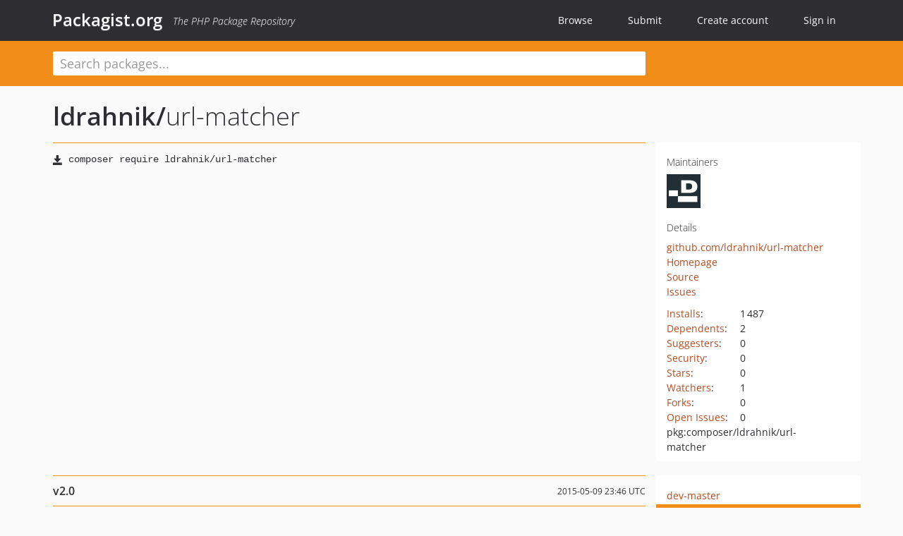

--- FILE ---
content_type: text/html; charset=UTF-8
request_url: https://packagist.org/packages/ldrahnik/url-matcher
body_size: 5477
content:
<!DOCTYPE html>
<html>
    <head>
        <meta charset="UTF-8" />

        <title>ldrahnik/url-matcher - Packagist.org</title>
        <meta name="description" content="" />
        <meta name="author" content="Jordi Boggiano" />
            <link rel="canonical" href="https://packagist.org/packages/ldrahnik/url-matcher" />

        <meta name="viewport" content="width=device-width, initial-scale=1.0" />

        <link rel="shortcut icon" href="/favicon.ico?v=1767105322" />

        <link rel="stylesheet" href="/build/app.css?v=1767105322" />
        
            <link rel="alternate" type="application/rss+xml" title="New Releases - ldrahnik/url-matcher" href="https://packagist.org/feeds/package.ldrahnik/url-matcher.rss" />
    <link rel="alternate" type="application/rss+xml" title="New Releases - ldrahnik" href="https://packagist.org/feeds/vendor.ldrahnik.rss" />
            <link rel="alternate" type="application/rss+xml" title="Newly Submitted Packages - Packagist.org" href="https://packagist.org/feeds/packages.rss" />
        <link rel="alternate" type="application/rss+xml" title="New Releases - Packagist.org" href="https://packagist.org/feeds/releases.rss" />
        

        <link rel="search" type="application/opensearchdescription+xml" href="/search.osd?v=1767105322" title="Packagist.org" />

        <script nonce="Up1nPJHdr2lX9rVTDnEahw==">
            var onloadRecaptchaCallback = function() {
                document.querySelectorAll('.recaptcha-protected').forEach((el) => {
                    el.closest('form').querySelectorAll('button, input[type="submit"]').forEach((submit) => {
                        grecaptcha.render(submit, {
                            'sitekey' : '6LfKiPoUAAAAAGlKWkhEEx7X8muIVYy6oA0GNdX0',
                            'callback' : function (token) {
                                submit.form.submit();
                            }
                        });
                    })
                });
            };
        </script>
        
            <link rel="stylesheet" href="/css/github/markdown.css?v=1767105322">
        </head>
    <body>
    <section class="wrap">
        <header class="navbar-wrapper navbar-fixed-top">
                        <nav class="container">
                <div class="navbar" role="navigation">
                    <div class="navbar-header">
                        <button type="button" class="navbar-toggle" data-toggle="collapse" data-target=".navbar-collapse">
                            <span class="sr-only">Toggle navigation</span>
                            <span class="icon-bar"></span>
                            <span class="icon-bar"></span>
                            <span class="icon-bar"></span>
                        </button>
                        <h1 class="navbar-brand"><a href="/">Packagist.org</a> <em class="hidden-sm hidden-xs">The PHP Package Repository</em></h1>
                    </div>

                    <div class="collapse navbar-collapse">
                        <ul class="nav navbar-nav">
                            <li>
                                <a href="/explore/">Browse</a>
                            </li>
                            <li>
                                <a href="/packages/submit">Submit</a>
                            </li>                            <li>
                                <a href="/register/">Create account</a>
                            </li>
                            <li class="nav-user">
                                <section class="nav-user-signin">
                                    <a href="/login/">Sign in</a>

                                    <section class="signin-box">
                                        <form action="/login/" method="POST" id="nav_login">
                                            <div class="input-group">
                                                <input class="form-control" type="text" id="_username" name="_username" placeholder="Username / Email">
                                                <span class="input-group-addon"><span class="icon-user"></span></span>
                                            </div>
                                            <div class="input-group">
                                                <input class="form-control" type="password" id="_password" name="_password" placeholder="Password">
                                                <span class="input-group-addon"><span class="icon-lock"></span></span>
                                            </div>

                                            <div class="checkbox">
                                                <label for="_remember_me">
                                                    <input type="checkbox" id="_remember_me" name="_remember_me" value="on" checked="checked" /> Remember me
                                                </label>
                                            </div>
                                            <div class="signin-box-buttons">
                                                <a href="/login/github" class="pull-right btn btn-primary btn-github"><span class="icon-github"></span>Use Github</a>
                                                <button type="submit" class="btn btn-success" id="_submit_mini" name="_submit">Log in</button>
                                            </div>
                                        </form>

                                        <div class="signin-box-register">
                                            <a href="/register/">No account yet? Create one now!</a>
                                        </div>
                                    </section>
                                </section>
                            </li>                        </ul>
                    </div>
                </div>
            </nav>
        </header>

        <section class="wrapper wrapper-search">
    <div class="container ">
        <form name="search_query" method="get" action="/search/" id="search-form" autocomplete="off">
            <div class="sortable row">
                <div class="col-xs-12 js-search-field-wrapper col-md-9">
                                                            <input type="search" id="search_query_query" name="query" required="required" autocomplete="off" placeholder="Search packages..." tabindex="1" class=" form-control" value="" />
                </div>
            </div>
        </form>    </div>
</section>


                
        
        <section class="wrapper">
            <section class="container content" role="main">
                                    <div id="search-container" class="hidden">
                        <div class="row">
                            <div class="search-list col-md-9"></div>

                            <div class="search-facets col-md-3">
                                <div class="search-facets-active-filters"></div>
                                <div class="search-facets-type"></div>
                                <div class="search-facets-tags"></div>
                            </div>
                        </div>

                        <div class="row">
                            <div class="col-md-9">
                                <div id="powered-by">
                                    Search by <a href="https://www.algolia.com/"><img src="/img/algolia-logo-light.svg?v=1767105322"></a>
                                </div>
                                <div id="pagination-container">
                                    <div class="pagination"></div>
                                </div>
                            </div>
                        </div>
                    </div>
                
                    <div class="row" id="view-package-page">
        <div class="col-xs-12 package">
            <div class="package-header">

                <div class="row">
                    <div class="col-md-9">
                        <h2 class="title">
                                                        <a href="/packages/ldrahnik/">ldrahnik<span class="hidden"> </span>/</a><span class="hidden"> </span>url-matcher
                        </h2>
                    </div>
                </div>
            </div>

            <div class="row">
                <div class="col-md-8">
                    <p class="requireme"><i class="glyphicon glyphicon-save"></i> <input type="text" readonly="readonly" value="composer require ldrahnik/url-matcher" /></p>

                    
                                        
                    
                    <p class="description"></p>

                                                        </div>

                <div class="col-md-offset-1 col-md-3">
                    <div class="row package-aside">
                        <div class="details col-xs-12 col-sm-6 col-md-12">
                            <h5>Maintainers</h5>
                            <p class="maintainers">
                                <a href="/users/ldrahnik/"><img width="48" height="48" title="ldrahnik" src="https://www.gravatar.com/avatar/61ee1ce0e850961847ab4c4356bf0506d987f9beaa04da675aa9c27ae873d254?s=48&amp;d=identicon" srcset="https://www.gravatar.com/avatar/61ee1ce0e850961847ab4c4356bf0506d987f9beaa04da675aa9c27ae873d254?s=96&amp;d=identicon 2x"></a>
                                                            </p>

                            
                            <h5>Details</h5>
                                                        <p class="canonical">
                                <a href="https://github.com/ldrahnik/url-matcher" title="Canonical Repository URL">github.com/ldrahnik/url-matcher</a>
                            </p>

                                                            <p><a rel="nofollow noopener external noindex ugc" href="https://github.com/ldrahnik/url-matcher">Homepage</a></p>
                                                                                        <p><a rel="nofollow noopener external noindex ugc" href="https://github.com/ldrahnik/url-matcher/tree/master">Source</a></p>
                                                                                        <p><a rel="nofollow noopener external noindex ugc" href="https://github.com/ldrahnik/url-matcher/issues">Issues</a></p>
                                                                                                                                                                                                                            </div>

                        
                        <div class="facts col-xs-12 col-sm-6 col-md-12">
                            <p>
                                <span>
                                    <a href="/packages/ldrahnik/url-matcher/stats" rel="nofollow">Installs</a>:
                                </span>
                                1&#8201;487                            </p>
                                                            <p>
                                    <span>
                                        <a href="/packages/ldrahnik/url-matcher/dependents?order_by=downloads" rel="nofollow">Dependents</a>:
                                    </span>
                                    2
                                </p>
                                                                                        <p>
                                    <span>
                                        <a href="/packages/ldrahnik/url-matcher/suggesters" rel="nofollow">Suggesters</a>:
                                    </span>
                                    0
                                </p>
                                                                                        <p>
                                    <span>
                                        <a href="/packages/ldrahnik/url-matcher/advisories" rel="nofollow">Security</a>:
                                    </span>
                                    0
                                </p>
                                                                                        <p>
                                    <span>
                                        <a href="https://github.com/ldrahnik/url-matcher/stargazers">Stars</a>:
                                    </span>
                                    0
                                </p>
                                                                                        <p>
                                    <span>
                                        <a href="https://github.com/ldrahnik/url-matcher/watchers">Watchers</a>:
                                    </span> 1
                                </p>
                                                                                        <p>
                                    <span>
                                        <a href="https://github.com/ldrahnik/url-matcher/forks">Forks</a>:
                                    </span>
                                    0
                                </p>
                                                                                        <p>
                                    <span>
                                        <a rel="nofollow noopener external noindex ugc" href="https://github.com/ldrahnik/url-matcher/issues">Open Issues</a>:
                                    </span>
                                    0
                                </p>
                                                                                                                                            <p><span title="PURL / Package-URL">pkg:composer/ldrahnik/url-matcher</span></p>
                        </div>
                    </div>
                </div>
            </div>

            
            
                            <div class="row versions-section">
                    <div class="version-details col-md-9">
                                                    <div class="title">
    <span class="version-number">v2.0</span>

    <span class="release-date">2015-05-09 23:46 UTC</span>
</div>

<div class="clearfix package-links">
            <div class="row">
                            <div class="clearfix visible-sm-block"></div>                <div class="clearfix visible-md-block visible-lg-block"></div>                <div class="requires col-sm-6 col-md-4 ">
                    <p class="link-type">Requires</p>
                                            <ul><li>php: &gt;= 5.4</li><li><a href="/packages/nette/nette">nette/nette</a>: ~2.3.0</li></ul>
                                    </div>
                                                            <div class="devRequires col-sm-6 col-md-4 ">
                    <p class="link-type">Requires (Dev)</p>
                                            <ul><li><a href="/packages/nette/tester">nette/tester</a>: ~1.3</li></ul>
                                    </div>
                            <div class="clearfix visible-sm-block"></div>                                <div class="suggests col-sm-6 col-md-4 hidden-xs">
                    <p class="link-type">Suggests</p>
                                            <p class="no-links">None</p>
                                    </div>
                                            <div class="clearfix visible-md-block visible-lg-block"></div>                <div class="provides col-sm-6 col-md-4 hidden-xs">
                    <p class="link-type">Provides</p>
                                            <p class="no-links">None</p>
                                    </div>
                            <div class="clearfix visible-sm-block"></div>                                <div class="conflicts col-sm-6 col-md-4 hidden-xs">
                    <p class="link-type">Conflicts</p>
                                            <p class="no-links">None</p>
                                    </div>
                                                            <div class="replaces col-sm-6 col-md-4 hidden-xs">
                    <p class="link-type">Replaces</p>
                                            <p class="no-links">None</p>
                                    </div>
                    </div>
    </div>

<div class="metadata">
    <p class="license"><i class="glyphicon glyphicon-copyright-mark" title="License"></i> BSD-3-Clause <span class="source-reference"><i class="glyphicon glyphicon-bookmark" title="Source Reference"></i> 2c2a317aaea14d3cae0c0c914d1fce12f74d7a51</span></p>

            <i class="glyphicon glyphicon-user" title="Authors"></i>
        <ul class="authors">
                            <li><a rel="nofollow noopener external noindex ugc" href="http://drahnik-lukas.com">Lukáš Drahník</a></li>
                    </ul>
    
    </div>

                                            </div>
                    <div class="col-md-3 no-padding">
                        <div class="package-aside versions-wrapper">
    <ul class="versions">
                                <li class="details-toggler version" data-version-id="dev-master" data-load-more="/versions/4061836.json">
                <a rel="nofollow noindex" href="#dev-master" class="version-number">dev-master</a>

                
                            </li>
                                <li class="details-toggler version open" data-version-id="v2.0" data-load-more="/versions/402308.json">
                <a rel="nofollow noindex" href="#v2.0" class="version-number">v2.0</a>

                
                            </li>
                                <li class="details-toggler version last" data-version-id="v1.0" data-load-more="/versions/370009.json">
                <a rel="nofollow noindex" href="#v1.0" class="version-number">v1.0</a>

                
                            </li>
            </ul>
    <div class="hidden versions-expander">
        <i class="glyphicon glyphicon-chevron-down"></i>
    </div>
</div>

    <div class="last-update">
                    <p class="auto-update-danger">This package is <strong>not</strong> <a href="/about#how-to-update-packages">auto-updated</a>.</p>
                <p>Last update: 2025-12-21 00:12:09 UTC </p>
            </div>
                    </div>
                </div>
            
                            <hr class="clearfix">
                <div class="readme markdown-body">
                    <h1>README</h1>
                    <a id="user-content-ldrahnikurl-matcher" class="anchor" href="#user-content-ldrahnikurl-matcher" rel="nofollow noindex noopener external ugc"></a>
<p><a href="https://travis-ci.org/ldrahnik/url-matcher" rel="nofollow noindex noopener external ugc"><img src="https://camo.githubusercontent.com/0c97fa2c753b8a06f2f602dd17672c23d0aa6b79cc792b77f2c42eb9bde751c6/68747470733a2f2f7472617669732d63692e6f72672f6c647261686e696b2f75726c2d6d6174636865722e737667" alt="Build Status" /></a>
<a href="https://packagist.org/packages/ldrahnik/url-matcher" rel="nofollow noindex noopener external ugc"><img src="https://camo.githubusercontent.com/313b373df0aaec30a213728079f0b86a449eb30edde937ff7b46b0e92e2030b1/68747470733a2f2f696d672e736869656c64732e696f2f7061636b61676973742f762f6c647261686e696b2f75726c2d6d6174636865722e737667" alt="Latest stable" /></a>
<a href="https://packagist.org/packages/ldrahnik/url-matcher" rel="nofollow noindex noopener external ugc"><img src="https://camo.githubusercontent.com/f85459abe050d0948bbb48615a80046ef089662f52119caa7da565b29fbb14db/68747470733a2f2f696d672e736869656c64732e696f2f7061636b61676973742f64742f6c647261686e696b2f75726c2d6d6174636865722e7376673f7374796c653d666c61742d737175617265" alt="Downloads total" /></a></p>
<h2 class="heading-element">Requirements</h2><a id="user-content-requirements" class="anchor" href="#user-content-requirements" rel="nofollow noindex noopener external ugc"></a>
<p>ldrahnik/url-matcher requires PHP 5.4 or higher.</p>
<ul>
<li><a href="https://github.com/nette/nette" rel="nofollow noindex noopener external ugc">Nette Framework</a></li>
</ul>
<h2 class="heading-element">Installation</h2><a id="user-content-installation" class="anchor" href="#user-content-installation" rel="nofollow noindex noopener external ugc"></a>
<p>Install url-matcher to your project using  <a href="http://getcomposer.org/" rel="nofollow noindex noopener external ugc">Composer</a>:</p>
<pre>$ composer require ldrahnik/url-matcher</pre>
<h2 class="heading-element">Usage</h2><a id="user-content-usage" class="anchor" href="#user-content-usage" rel="nofollow noindex noopener external ugc"></a>
<p>create url</p>
<pre>	<span class="pl-s1"><span class="pl-c1">$</span>patterns</span> &#61; [
		<span class="pl-s">&#039;<span class="pl-s">lang</span>&#039;</span> &#61;&gt; <span class="pl-s">&#039;<span class="pl-s">cz</span>&#039;</span>,
		<span class="pl-s">&#039;<span class="pl-s">presenter</span>&#039;</span> &#61;&gt; <span class="pl-s">&#039;<span class="pl-s">home</span>&#039;</span>,
		<span class="pl-s">&#039;<span class="pl-s">action</span>&#039;</span> &#61;&gt; <span class="pl-c1">4</span>
	];
	<span class="pl-s1"><span class="pl-c1">$</span>mask</span> &#61; <span class="pl-s">&#039;<span class="pl-s">[&lt;lang&gt;/]&lt;presenter&gt;/&lt;action&gt;</span>&#039;</span>;
	<span class="pl-s1"><span class="pl-c1">$</span>matcher</span> &#61; <span class="pl-k">new</span> <span class="pl-v">Matcher</span>(<span class="pl-s1"><span class="pl-c1">$</span>mask</span>, <span class="pl-s1"><span class="pl-c1">$</span>patterns</span>);
	
    	<span class="pl-s1"><span class="pl-c1">$</span>results</span> &#61; <span class="pl-s1"><span class="pl-c1">$</span>matcher</span>-&gt;<span class="pl-en">parse</span>();
    	<span class="pl-c">/*array [</span>
<span class="pl-c">		 &#039;home/4&#039;,</span>
<span class="pl-c">		 &#039;cz/home/4&#039;,</span>
<span class="pl-c">	];*/</span></pre>
<p>confirm url</p>
<pre>	<span class="pl-s1"><span class="pl-c1">$</span>mask</span> &#61; <span class="pl-s">&#039;<span class="pl-s">[&lt;lang&gt;/]&lt;presenter&gt;[/&lt;action&gt;]</span>&#039;</span>;
	<span class="pl-s1"><span class="pl-c1">$</span>matcher</span> &#61; <span class="pl-k">new</span> <span class="pl-v">Matcher</span>(<span class="pl-s1"><span class="pl-c1">$</span>mask</span>);

	<span class="pl-s1"><span class="pl-c1">$</span>result</span> &#61; <span class="pl-s1"><span class="pl-c1">$</span>matcher</span>-&gt;<span class="pl-en">match</span>(<span class="pl-s">&#039;<span class="pl-s">en/admin</span>&#039;</span>);
	<span class="pl-c">// true</span></pre>
<h2 class="heading-element">Examples</h2><a id="user-content-examples" class="anchor" href="#user-content-examples" rel="nofollow noindex noopener external ugc"></a>
<pre>	<span class="pl-s1"><span class="pl-c1">$</span>mask</span> &#61; <span class="pl-s">&#039;<span class="pl-s">root/&lt;folder&gt;/&lt;subfolder&gt;/&lt;file&gt;.latte</span>&#039;</span>;
	
	<span class="pl-s1"><span class="pl-c1">$</span>matcher</span> &#61; <span class="pl-k">new</span> <span class="pl-v">UrlMatcher</span>\<span class="pl-v">Matcher</span>(<span class="pl-s1"><span class="pl-c1">$</span>mask</span>, [
		<span class="pl-s">&#039;<span class="pl-s">folder</span>&#039;</span> &#61;&gt; <span class="pl-s">&#039;<span class="pl-s">*</span>&#039;</span>,
		<span class="pl-s">&#039;<span class="pl-s">subfolder</span>&#039;</span> &#61;&gt; <span class="pl-s">&#039;<span class="pl-s">foo</span>&#039;</span>,
		<span class="pl-s">&#039;<span class="pl-s">file</span>&#039;</span> &#61;&gt; <span class="pl-s">&#039;<span class="pl-s">*</span>&#039;</span>
	]);
	
	<span class="pl-s1"><span class="pl-c1">$</span>mask</span> &#61; <span class="pl-s1"><span class="pl-c1">$</span>matcher</span>-&gt;<span class="pl-en">parse</span>();
	<span class="pl-c">// root/*/foo/*.latte</span>

	<span class="pl-k">foreach</span> (<span class="pl-en">glob</span>(<span class="pl-s1"><span class="pl-c1">$</span>mask</span>) <span class="pl-k">as</span> <span class="pl-s1"><span class="pl-c1">$</span>filename</span>) {
		<span class="pl-k">echo</span> <span class="pl-en">basename</span>(<span class="pl-s1"><span class="pl-c1">$</span>filename</span>);
	}</pre>
<h2 class="heading-element">Configuration</h2><a id="user-content-configuration" class="anchor" href="#user-content-configuration" rel="nofollow noindex noopener external ugc"></a>
<pre>	<span class="pl-s1"><span class="pl-c1">$</span>default</span> &#61; [
		<span class="pl-s">&#039;<span class="pl-s">separator_lft</span>&#039;</span> &#61;&gt; <span class="pl-s">&#039;<span class="pl-s">&lt;</span>&#039;</span>,		
		<span class="pl-s">&#039;<span class="pl-s">separator_rgt</span>&#039;</span> &#61;&gt; <span class="pl-s">&#039;<span class="pl-s">&gt;</span>&#039;</span>,		
		<span class="pl-s">&#039;<span class="pl-s">optional_lft</span>&#039;</span> &#61;&gt; <span class="pl-s">&#039;<span class="pl-s">[</span>&#039;</span>,		
		<span class="pl-s">&#039;<span class="pl-s">optional_rgt</span>&#039;</span> &#61;&gt; <span class="pl-s">&#039;<span class="pl-s">]</span>&#039;</span>
	];
	<span class="pl-s1"><span class="pl-c1">$</span>matcher</span> &#61; <span class="pl-k">new</span> <span class="pl-v">Matcher</span>(..., ..., <span class="pl-s1"><span class="pl-c1">$</span>default</span>);</pre>

                </div>
                    </div>
    </div>
            </section>
        </section>
    </section>

        <footer class="wrapper-footer">
            <nav class="container">
                <div class="row">
                    <ul class="social col-xs-7 col-sm-4 col-md-2 pull-right">
                        <li><a href="http://github.com/composer/packagist" title="GitHub"><span class="icon-github"></span></a></li>
                        <li><a href="https://x.com/packagist" title="Follow @packagist"><span class="icon-twitter"></span></a></li>
                        <li><a href="mailto:contact@packagist.org" title="Contact"><span class="icon-mail"></span></a></li>
                    </ul>

                    <ul class="col-xs-4 col-sm-4 col-md-2">
                        <li><a href="/about">About Packagist.org</a></li>
                        <li><a href="/feeds/" rel="nofollow">Atom/RSS Feeds</a></li>
                    </ul>

                    <div class="clearfix visible-xs-block"></div>

                    <ul class="col-xs-3 col-sm-4 col-md-2">
                        <li><a href="/statistics" rel="nofollow">Statistics</a></li>
                        <li><a href="/explore/">Browse Packages</a></li>
                    </ul>

                    <div class="clearfix visible-xs-block visible-sm-block"></div>

                    <ul class="col-xs-3 col-sm-4 col-md-2">
                        <li><a href="/apidoc">API</a></li>
                        <li><a href="/mirrors">Mirrors</a></li>
                    </ul>

                    <div class="clearfix visible-xs-block"></div>

                    <ul class="col-xs-3 col-sm-4 col-md-2">
                        <li><a href="https://status.packagist.org/">Status</a></li>
                        <li><a href="https://p.datadoghq.com/sb/x98w56x71erzshui-4a54c45f82bacc991e83302548934b6a">Dashboard</a></li>
                    </ul>
                </div>

                <div class="row sponsor">
                    <p class="col-xs-12 col-md-6"><a class="short" href="https://packagist.com/"><img alt="Private Packagist" src="/img/private-packagist.svg?v2?v=1767105322" /></a> provides maintenance and hosting</p>
                    <p class="col-xs-12 col-md-6"><a class="long" href="https://bunny.net/"><img alt="Bunny.net" src="/img/bunny-net.svg?v=1767105322" /></a> provides bandwidth and CDN</p>
                    <p class="col-xs-12 col-md-6"><a class="short" href="https://www.aikido.dev/"><img alt="Aikido" src="/img/aikido.svg?v=1767105322" /></a> provides malware detection</p>
                    <p class="col-xs-12 col-md-6"><a class="long" href="https://datadog.com/"><img alt="Datadog" src="/img/datadog.svg?v=1767105322" /></a> provides monitoring</p>
                    <p class="col-xs-12 text-center"><a href="/sponsor/">Sponsor Packagist.org &amp; Composer</a></p>
                </div>
            </nav>
        </footer>

        <script nonce="Up1nPJHdr2lX9rVTDnEahw==">
            var algoliaConfig = {"app_id":"M58222SH95","search_key":"5ae4d03c98685bd7364c2e0fd819af05","index_name":"packagist"};
                        window.process = {
                env: { DEBUG: undefined },
            };
        </script>
        
        <script nonce="Up1nPJHdr2lX9rVTDnEahw==" src="/build/app.js?v=1767105322"></script>

            </body>
</html>


--- FILE ---
content_type: image/svg+xml;charset=utf-8
request_url: https://camo.githubusercontent.com/f85459abe050d0948bbb48615a80046ef089662f52119caa7da565b29fbb14db/68747470733a2f2f696d672e736869656c64732e696f2f7061636b61676973742f64742f6c647261686e696b2f75726c2d6d6174636865722e7376673f7374796c653d666c61742d737175617265
body_size: -102
content:
<svg xmlns="http://www.w3.org/2000/svg" width="104" height="20" role="img" aria-label="downloads: 1.5k"><title>downloads: 1.5k</title><g shape-rendering="crispEdges"><rect width="69" height="20" fill="#555"/><rect x="69" width="35" height="20" fill="#4c1"/></g><g fill="#fff" text-anchor="middle" font-family="Verdana,Geneva,DejaVu Sans,sans-serif" text-rendering="geometricPrecision" font-size="110"><text x="355" y="140" transform="scale(.1)" fill="#fff" textLength="590">downloads</text><text x="855" y="140" transform="scale(.1)" fill="#fff" textLength="250">1.5k</text></g></svg>

--- FILE ---
content_type: image/svg+xml
request_url: https://packagist.org/img/private-packagist.svg?v2?v=1767105322
body_size: 4041
content:
<?xml version="1.0" encoding="UTF-8" standalone="no"?>
<svg
   id="Logos_colored"
   viewBox="0 0 278.51 94.55"
   version="1.1"
   sodipodi:docname="private-packagist.svg"
   inkscape:version="1.1.1 (3bf5ae0d25, 2021-09-20)"
   xmlns:inkscape="http://www.inkscape.org/namespaces/inkscape"
   xmlns:sodipodi="http://sodipodi.sourceforge.net/DTD/sodipodi-0.dtd"
   xmlns="http://www.w3.org/2000/svg"
   xmlns:svg="http://www.w3.org/2000/svg">
  <sodipodi:namedview
     id="namedview125"
     pagecolor="#ffffff"
     bordercolor="#666666"
     borderopacity="1.0"
     inkscape:pageshadow="2"
     inkscape:pageopacity="0.0"
     inkscape:pagecheckerboard="0"
     showgrid="false"
     inkscape:zoom="6.5114359"
     inkscape:cx="218.76895"
     inkscape:cy="72.027124"
     inkscape:window-width="3840"
     inkscape:window-height="2054"
     inkscape:window-x="-11"
     inkscape:window-y="-11"
     inkscape:window-maximized="1"
     inkscape:current-layer="Logos_colored" />
  <defs
     id="defs70">
    <style
       id="style68">.cls-1{fill:#e0743f;}.cls-2{fill:#c15934;}.cls-3{fill:#e58b59;}.cls-4{fill:#fff;}</style>
  </defs>
  <path
     class="cls-1"
     d="m 7.4693129,50.946867 v 8.018752 L 1.0682772,55.567251 C 0.83551229,55.450868 0.69585333,55.218103 0.69585333,54.962062 c 0,-0.256041 0.13965896,-0.488806 0.37242387,-0.605189 l 6.4010357,-3.398368 z"
     id="path72"
     style="stroke-width:1.16382" />
  <path
     class="cls-2"
     d="m 49.797616,51.598609 v 23.904958 c 0,0.570275 -0.442253,1.012528 -1.012527,1.012528 H 44.874638 V 53.37926 l 4.189769,-1.931949 0.733209,0.162936 z"
     id="path74"
     style="stroke-width:1.16382" />
  <path
     class="cls-1"
     d="m 77.066028,49.177853 c 0,0 -0.08147,0.03491 -0.116382,0.03491 -0.02328,0 -0.04655,0 -0.06983,-0.02328 l -7.63469,-0.896145 4.632022,-5.283764 c 0,0 0.05819,-0.116383 0.05819,-0.174574 0.896145,1.675907 3.107412,5.760932 3.235433,6.005335 0,0.01164 0.01164,0.02328 0.02328,0.04655 0.04655,0.116383 0,0.244403 -0.116382,0.302595 z"
     id="path76"
     style="stroke-width:1.16382" />
  <path
     class="cls-2"
     d="M 25.857743,70.17325 17.71097,78.320023 C 17.466567,78.587703 17.105781,78.739 16.721719,78.739 H 8.8659026 c -0.7681243,0 -1.3965897,-0.628465 -1.3965897,-1.408228 V 35.99172 c 0,-0.477168 0.232765,-0.907783 0.6284654,-1.175463 L 21.260635,26.180678 c 0.221127,-0.151297 0.500445,-0.232765 0.779763,-0.232765 h 3.817345 c 0,0 0,0 0.01164,0 -0.01164,0 -0.02328,0 -0.03492,0 -0.05819,0 -0.116382,0.02328 -0.151297,0.06983 l -5.004446,5.504891 c -0.256041,0.290956 -0.3957,0.66338 -0.3957,1.024166 v 5.027722 L 9.2732412,43.719516 c -0.2444032,0.139659 -0.4189769,0.360785 -0.4771681,0.628465 -0.069829,0.279318 -0.011638,0.570274 0.1512972,0.803039 l 16.0142277,23.29977 0.93106,1.408228 c 0.05819,0.09311 0.04655,0.209488 -0.03492,0.290956 z"
     id="path78"
     style="stroke-width:1.16382" />
  <path
     class="cls-1"
     d="m 44.874638,53.367622 v 24.451957 c 0,0.244403 -0.08147,0.477168 -0.244403,0.651741 -0.174574,0.186212 -0.418977,0.290957 -0.675019,0.290957 H 32.561373 c -0.325871,0 -0.640104,-0.162936 -0.826316,-0.430616 L 24.961598,68.485705 8.9473703,45.185935 C 8.7844348,44.941532 8.7378818,44.650575 8.7960731,44.382896 8.8659026,44.115216 9.028838,43.882451 9.2732412,43.75443 L 20.283023,37.609436 v 14.73402 c 0,0.558636 0.442253,1.012528 0.989251,1.012528 l 23.136834,0.104744 h 0.244403 c 0,0 0,0 0,0 0.01164,0 0.03491,0 0.04655,0 0.01164,0 0.03492,0 0.04655,-0.01164 0,0 0.01164,0 0.02328,0 l 0.09311,-0.04655 z"
     id="path80"
     style="stroke-width:1.16382" />
  <path
     class="cls-1"
     d="m 44.874638,53.297793 v 0.06983 l -0.09311,0.04655 c 0,0 0.06983,-0.05819 0.08147,-0.09311 0,0 0,-0.01164 0,-0.02328 z"
     id="path82"
     style="stroke-width:1.16382" />
  <path
     class="cls-2"
     d="M 47.842391,22.968522 H 33.923048 v -6.70363 c 0,-0.162936 0.08147,-0.314233 0.221126,-0.395701 0.04655,-0.04655 0.128021,-0.08147 0.221127,-0.08147 0.08147,0 0.162936,0.01164 0.221127,0.04655 l 13.13958,7.04114 c 0,0 0.08147,0.04655 0.116383,0.08147 z"
     id="path84"
     style="stroke-width:1.16382" />
  <path
     class="cls-2"
     d="m 73.865511,43.009583 -4.632023,5.283764 -5.516529,6.296291 c 0,0 -0.05819,0.05819 -0.09311,0.06983 0.01164,0 0.02328,-0.02328 0.03491,-0.03491 0.05819,-0.08147 0.05819,-0.174574 0,-0.256042 l -4.24796,-6.796736 -0.290956,-1.664269 4.655299,-4.434172 c 0,0 0.116382,-0.06983 0.186212,-0.05819 l 9.75285,1.222016 c 0.08147,0 0.151298,0.06983 0.186212,0.151297 0,0.02328 0,0.04655 0.01164,0.05819 0,0.05819 -0.01164,0.128021 -0.05819,0.174574 z"
     id="path86"
     style="stroke-width:1.16382" />
  <path
     class="cls-1"
     d="m 63.64713,54.624553 c 0,0 -0.02328,0.02328 -0.03491,0.03491 -0.04655,0.03491 -0.09311,0.05819 -0.151297,0.05819 -0.01164,0 -0.03491,0 -0.04655,0 l -13.616749,-3.11905 -0.733209,-0.162936 -4.294513,1.978502 c 0,0 0.06983,-0.05819 0.08147,-0.09311 0.04655,-0.08147 0.03492,-0.174574 -0.01164,-0.244403 L 44.711703,52.902092 26.032317,26.041019 c 0,0 -0.104745,-0.09311 -0.174574,-0.09311 -0.01164,0 -0.02328,0 -0.03491,0 l 6.389398,-2.839732 c 0.221126,-0.116383 0.465529,-0.139659 0.628465,-0.139659 h 15.0017 c 0,0 0.104744,0.01164 0.139659,0.04655 l 7.797625,6.16827 c 0.325871,0.256042 0.53536,0.605189 0.605189,1.012528 l 2.711712,15.699995 0.290956,1.664269 4.24796,6.796736 c 0.04655,0.08147 0.04655,0.186212 0,0.256042 z"
     id="path88"
     style="stroke-width:1.16382" />
  <path
     class="cls-3"
     d="m 44.886276,53.239601 c 0,0 0,0.01164 0,0.02328 0,0 0,0.02328 0,0.03491 0,0 0,0.01164 0,0.02328 -0.02328,0.03491 -0.04655,0.06983 -0.08147,0.09311 0,0 -0.01164,0 -0.02328,0 -0.01164,0 -0.03491,0.01164 -0.04655,0.01164 -0.01164,0 -0.03492,0 -0.04655,0 h -0.244403 c 0,0 -23.136835,-0.116382 -23.136835,-0.116382 -0.546997,0 -0.989251,-0.453892 -0.989251,-1.012528 V 32.523522 c 0,-0.360785 0.139659,-0.733209 0.395701,-1.024165 l 5.004446,-5.504891 c 0,0 0.09311,-0.06983 0.151297,-0.06983 0,0 0.02328,0 0.03491,0 0.02328,0 0.05819,0 0.08147,0.02328 0,0 0.01164,0 0.02328,0.01164 0,0 0.02328,0.01164 0.03492,0.02328 0,0 0.01164,0.01164 0.02328,0.02328 0,0 0,0 0.01164,0.01164 v 0 c 0,0 18.679387,26.861074 18.679387,26.861074 l 0.12802,0.174574 c 0,0 0.04655,0.104744 0.03491,0.162935 z"
     id="path90"
     style="stroke-width:1.16382" />
  <path
     class="cls-4"
     d="m 92.533258,51.412397 c 2.537138,0 4.294513,0.267679 5.947145,1.72246 1.827207,1.617717 2.292737,3.817345 2.292737,5.435061 0,0.872869 -0.13966,3.305263 -1.862122,5.027723 -1.245293,1.245292 -3.107412,1.99014 -5.702741,1.99014 h -2.839732 v 8.344623 H 85.980926 V 51.400758 h 6.552332 z m -2.164713,10.392954 h 1.79229 c 0.849592,0 1.92031,0 2.874646,-0.709933 0.814678,-0.640104 1.210378,-1.652631 1.210378,-2.630244 0,-1.245292 -0.605189,-2.094884 -1.245292,-2.572052 -0.907784,-0.640104 -2.05997,-0.709933 -3.107412,-0.709933 h -1.52461 z"
     id="path92"
     style="stroke-width:1.16382" />
  <path
     class="cls-4"
     d="m 118.5331,69.207276 h -9.08947 l -1.99014,4.725128 h -4.76004 l 9.69466,-22.531646 h 3.44492 l 9.42698,22.531646 h -4.72513 l -1.99014,-4.725128 z m -1.28021,-3.58458 -3.21215,-8.10022 -3.21216,8.10022 h 6.41268 z"
     id="path94"
     style="stroke-width:1.16382" />
  <path
     class="cls-4"
     d="m 145.98773,73.129365 c -1.35004,0.709933 -3.14233,1.315122 -5.57472,1.315122 -3.94537,0 -6.35449,-1.350037 -8.23988,-3.142327 -2.59533,-2.502223 -3.60786,-5.30704 -3.60786,-8.612302 0,-4.085025 1.68755,-7.029501 3.60786,-8.810153 2.25782,-2.129799 5.06263,-2.967753 8.27479,-2.967753 1.5828,0 3.47984,0.26768 5.53981,1.384951 v 5.132467 c -2.05997,-2.362564 -4.63203,-2.537138 -5.43507,-2.537138 -4.52727,0 -7.46011,3.712601 -7.46011,7.867455 0,4.992808 3.85226,7.70452 7.63469,7.70452 2.09488,0 3.94536,-0.907784 5.27212,-2.467309 v 5.132467 z"
     id="path96"
     style="stroke-width:1.16382" />
  <path
     class="cls-4"
     d="m 157.78891,60.932483 8.27479,-9.520086 h 5.53981 l -9.52009,10.404592 10.03217,12.127053 h -5.80749 l -8.00711,-10.101998 -0.51208,0.512083 v 9.589915 h -4.38762 V 51.412397 h 4.38762 z"
     id="path98"
     style="stroke-width:1.16382" />
  <path
     class="cls-4"
     d="m 192.49416,69.207276 h -9.08947 l -1.99014,4.725128 h -4.76004 l 9.69466,-22.531646 h 3.44492 l 9.42698,22.531646 h -4.72513 l -1.99014,-4.725128 z m -1.28021,-3.58458 -3.21215,-8.10022 -3.21216,8.10022 h 6.41267 z"
     id="path100"
     style="stroke-width:1.16382" />
  <path
     class="cls-4"
     d="m 215.03744,61.875181 h 10.33477 v 0.267679 c 0,1.524611 -0.19785,6.249739 -3.30527,9.322236 -2.32764,2.327649 -5.20229,2.967753 -8.00711,2.967753 -2.80482,0 -5.70274,-0.570274 -8.17005,-3.037583 -0.77976,-0.779762 -3.34018,-3.619494 -3.34018,-8.682132 0,-4.352704 1.95523,-7.029501 3.30527,-8.379537 1.68754,-1.722461 4.52728,-3.444921 8.87998,-3.444921 1.68755,0 3.47984,0.267679 5.2023,1.187101 1.45478,0.744848 3.03758,2.094884 4.22468,4.119939 l -3.81735,2.05997 c -0.77976,-1.524611 -1.92031,-2.292735 -2.63024,-2.665159 -0.9427,-0.477168 -2.1298,-0.709933 -3.17724,-0.709933 -1.79229,0 -3.81735,0.640104 -5.2023,1.99014 -1.2802,1.245293 -2.25782,3.410007 -2.25782,5.947145 0,3.002667 1.28021,4.794957 2.23455,5.70274 1.01252,0.977613 2.59533,1.920311 4.9928,1.920311 1.4897,0 3.17725,-0.407338 4.42254,-1.350036 0.87287,-0.675019 1.75737,-1.827205 2.1298,-3.444922 h -5.80749 v -3.78243 z"
     id="path102"
     style="stroke-width:1.16382" />
  <path
     class="cls-4"
     d="m 236.64967,51.412397 v 22.531645 h -4.38762 V 51.412397 Z"
     id="path104"
     style="stroke-width:1.16382" />
  <path
     class="cls-4"
     d="m 255.55018,56.544864 c -1.31512,-1.757376 -2.87465,-1.920311 -3.67769,-1.920311 -2.36256,0 -3.10741,1.489695 -3.10741,2.630244 0,0.535359 0.17458,1.047442 0.70994,1.52461 0.53536,0.512083 1.2802,0.779762 2.70007,1.280207 1.75737,0.605189 3.41001,1.210378 4.56219,2.25782 1.01253,0.907783 1.92031,2.432393 1.92031,4.725128 0,4.387619 -3.17724,7.390287 -7.83254,7.390287 -4.15485,0 -6.58725,-2.537138 -7.76271,-4.259599 l 2.87465,-2.734988 c 1.08236,2.199629 3.14233,3.002668 4.72513,3.002668 1.99014,0 3.47983,-1.210378 3.47983,-3.107412 0,-0.814677 -0.26768,-1.454781 -0.87287,-2.025055 -0.84959,-0.779762 -2.19962,-1.210377 -3.47983,-1.652631 -1.1871,-0.407338 -2.59533,-0.942698 -3.74752,-1.955225 -0.74484,-0.640104 -1.79229,-1.897034 -1.79229,-4.189769 0,-3.305262 2.23455,-6.622162 7.22735,-6.622162 1.41987,0 4.08503,0.267679 6.37776,2.630243 l -2.29273,3.002668 z"
     id="path106"
     style="stroke-width:1.16382" />
  <path
     class="cls-4"
     d="m 272.73987,55.194827 v 18.749215 h -4.38762 V 55.194827 h -5.06264 v -3.78243 h 14.52454 v 3.78243 h -5.06264 z"
     id="path108"
     style="stroke-width:1.16382" />
  <path
     class="cls-4"
     d="m 92.533258,20.105513 c 2.537138,0 4.294513,0.26768 5.947145,1.72246 1.827207,1.617717 2.292737,3.817345 2.292737,5.435062 0,0.872868 -0.13966,3.305262 -1.862122,5.027722 -1.245293,1.245293 -3.107412,1.990141 -5.702741,1.990141 H 90.368545 V 42.62552 H 85.980926 V 20.105513 Z m -2.164713,10.404593 h 1.79229 c 0.849592,0 1.92031,0 2.874646,-0.709933 0.814678,-0.640104 1.210378,-1.652632 1.210378,-2.630244 0,-1.245293 -0.605189,-2.094885 -1.245292,-2.572053 -0.907784,-0.640103 -2.05997,-0.709933 -3.107412,-0.709933 h -1.52461 z"
     id="path110"
     style="stroke-width:1.16382" />
  <path
     class="cls-4"
     d="m 113.35408,20.105513 c 3.10741,0 4.69022,0.814677 5.73766,1.687546 1.72246,1.454781 2.23454,3.375091 2.23454,5.062637 0,2.199629 -0.87287,4.119939 -2.63024,5.307041 -0.57028,0.407338 -1.38495,0.779762 -2.46731,0.977612 l 7.0295,9.485171 h -5.46998 l -6.01697,-9.054556 h -0.53536 V 42.62552 H 106.8483 V 20.105513 h 6.51742 z m -2.1298,10.369678 h 1.2453 c 0.84959,0 4.31778,-0.104744 4.31778,-3.410006 0,-3.305263 -3.44492,-3.375092 -4.25959,-3.375092 h -1.31513 v 6.785098 z"
     id="path112"
     style="stroke-width:1.16382" />
  <path
     class="cls-4"
     d="M 133.3835,20.105513 V 42.62552 h -4.38761 V 20.105513 Z"
     id="path114"
     style="stroke-width:1.16382" />
  <path
     class="cls-4"
     d="m 143.72991,20.105513 6.01697,15.129721 6.01697,-15.129721 h 4.79496 l -9.52009,22.520007 h -2.63024 l -9.45026,-22.520007 h 4.79496 z"
     id="path116"
     style="stroke-width:1.16382" />
  <path
     class="cls-4"
     d="m 177.12004,37.900392 h -9.08947 l -1.99015,4.725128 h -4.76004 l 9.69466,-22.520007 h 3.44492 l 9.42698,22.520007 h -4.72513 l -1.99014,-4.725128 z m -1.29185,-3.572942 -3.21216,-8.100219 -3.21215,8.100219 h 6.41267 z"
     id="path118"
     style="stroke-width:1.16382" />
  <path
     class="cls-4"
     d="M 195.04294,23.887943 V 42.62552 h -4.38762 V 23.887943 h -5.06264 v -3.78243 h 14.52453 v 3.78243 h -5.06264 z"
     id="path120"
     style="stroke-width:1.16382" />
  <path
     class="cls-4"
     d="m 218.2496,23.887943 h -8.10022 v 5.027723 h 7.76271 v 3.78243 h -7.76271 v 6.144994 h 8.10022 v 3.78243 H 205.75012 V 20.105513 h 12.49948 z"
     id="path122"
     style="stroke-width:1.16382" />
</svg>


--- FILE ---
content_type: image/svg+xml;charset=utf-8
request_url: https://camo.githubusercontent.com/313b373df0aaec30a213728079f0b86a449eb30edde937ff7b46b0e92e2030b1/68747470733a2f2f696d672e736869656c64732e696f2f7061636b61676973742f762f6c647261686e696b2f75726c2d6d6174636865722e737667
body_size: 472
content:
<svg xmlns="http://www.w3.org/2000/svg" width="98" height="20" role="img" aria-label="packagist: v2.0"><title>packagist: v2.0</title><linearGradient id="s" x2="0" y2="100%"><stop offset="0" stop-color="#bbb" stop-opacity=".1"/><stop offset="1" stop-opacity=".1"/></linearGradient><clipPath id="r"><rect width="98" height="20" rx="3" fill="#fff"/></clipPath><g clip-path="url(#r)"><rect width="63" height="20" fill="#555"/><rect x="63" width="35" height="20" fill="#007ec6"/><rect width="98" height="20" fill="url(#s)"/></g><g fill="#fff" text-anchor="middle" font-family="Verdana,Geneva,DejaVu Sans,sans-serif" text-rendering="geometricPrecision" font-size="110"><text aria-hidden="true" x="325" y="150" fill="#010101" fill-opacity=".3" transform="scale(.1)" textLength="530">packagist</text><text x="325" y="140" transform="scale(.1)" fill="#fff" textLength="530">packagist</text><text aria-hidden="true" x="795" y="150" fill="#010101" fill-opacity=".3" transform="scale(.1)" textLength="250">v2.0</text><text x="795" y="140" transform="scale(.1)" fill="#fff" textLength="250">v2.0</text></g></svg>